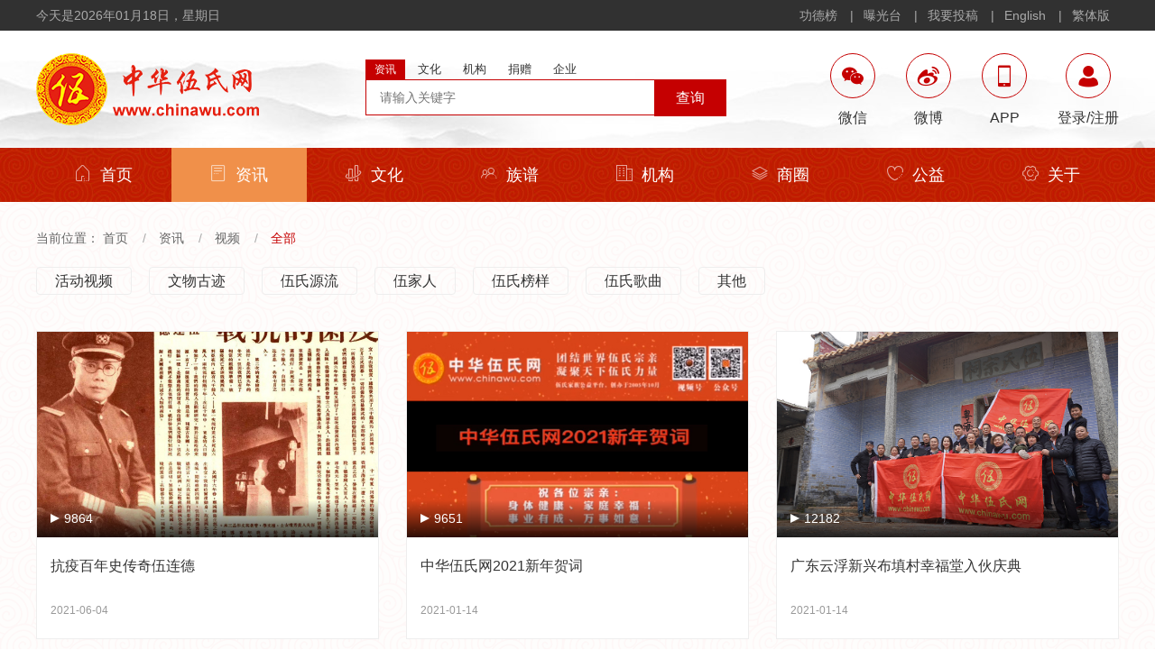

--- FILE ---
content_type: text/html; charset=utf-8
request_url: https://www.chinawu.com/news/video/
body_size: 6148
content:

<!DOCTYPE html>

<html>
<head>
    <title></title>
    <meta name="keywords" />
    <meta name="description" />
    <meta charset="UTF-8">
    <meta name="viewport" content="width=device-width, initial-scale=1.0">
    <meta http-equiv="X-UA-Compatible" content="ie=edge">
    <link rel="stylesheet" type="text/css" media="screen" href="/css/slick.css">
    <link rel="stylesheet" type="text/css" media="screen" href="/css/comm.css">
    <link rel="stylesheet" type="text/css" media="screen" href="/css/main.css">
    <script src="/js/jquery.min.js"></script>
    <script src="/js/slick.min.js"></script>
    <script src="/js/tabs.js"></script>
</head>
<body>
<div class="hd f14">
    <div class="hdbox">
        <div class="time">今天是2026年01月18日，星期日</div>
        
        <div class="hd-item f-fr">
            <ul>
                <li><a href="/merit/">功德榜</a></li>
                <li><a href="/news/NewList/?categoryId=55">曝光台</a></li>
                <li><a href="/Member/Editpublication/">我要投稿</a></li>
                <li><a href="javascript:;">English</a></li>
                <li><a href="javascript:jft();" class="web_version">繁体版</a></li>
            </ul>
        </div>
    </div>
</div>
<div class="header">
    <div class="hdbox">
        <div class="logo f-fl"><a href="/"><img src="/images/logo.png" alt="中华伍氏网"></a></div>
            <div class="main-search">
                <ul id="searchTab">
                    <li class="current">资讯</li>
                    <li>文化</li>
                    <li>机构</li>
                    <li>捐赠</li>
                    <li>企业</li>
                </ul>
                <div id="searchContent">
                    <div class="main-searchform">
                        <input type="text" placeholder="请输入关键字" />
                        <button class="sub searchs" type="button" data-mark="news">查询</button>
                    </div>
                    <div class="main-searchform">
                        <input type="text" placeholder="请输入关键字" />
                        <button class="sub searchs" type="button" data-mark="culture">查询</button>
                    </div>
                    <div class="main-searchform">
                        <input type="text" placeholder="请输入机构名称" />
                        <button class="sub searchs" type="button" data-mark="organization">查询</button>
                    </div>
                    <div class="main-searchform">
                        <input type="text" placeholder="请输入捐赠人姓名或手机号码" />
                        <button class="sub searchs" type="button" data-mark="merit">查询</button>
                    </div>
                    <div class="main-searchform">
                        <input type="text" placeholder="请输入企业名称或法人姓名" />
                        <button class="sub searchs" type="button" data-mark="company">查询</button>
                    </div>
                </div>
            </div>
            <script>
                $(function () {
                    $("#searchTab").tabso({
                        cntSelect: "#searchContent",
                        tabEvent: "click",
                        tabStyle: "fade"
                    });
                    $(".searchs").click(function () {
                        var value = $(this).parent().children("input").val();
                        var mark = $(this).attr("data-mark");
                        if (value != "") {
                            if (mark == "news") {
                                window.location.href = "/news/NewList/?keywords=" + value;
                            }
                            else if (mark == "culture") { // 文化
                                window.location.href = "/culture/CultureList/?keywords=" + value;
                            }
                            else if (mark == "organization") {
                                window.location.href = "/organization/?keywords=" + value;
                            }
                            else if (mark == "merit") {
                                window.location.href = "/merit/?keywords=" + value;
                            }
                            else if (mark == "company") {
                                window.location.href = "/business/companylist/?keywords=" + value;
                            }
                        }
                    });

                    document.onkeydown = function (event) {
                        e = event ? event : (window.event ? window.event : null);
                        if (e.keyCode == 13) {
                            var index = $("#searchTab>li.current").index();
                            $("button.searchs").eq(index).click();
                        }
                    }
                });
            </script>
        <div class="header-item f-fr">
            <ul>
                <li>
                    <a href="javascript:;"><i class="icon-1"></i><span>微信</span></a>
                    <div class="wxdrap" style="z-index:99999;">
                        <img src="/images/wximg.jpg" alt="中华伍氏网官方微信">
                        <p>官方微信</p>
                    </div>
                </li>
                <li>
                    <a href="https://weibo.com/u/2617869207" target="_blank"><i class="icon-2"></i><span>微博</span></a>
                </li>
                <li>
                    <a href="javascript:;"><i class="icon-3"></i><span>APP</span></a>
                </li>
                    <li>
                        <a href="/Login/"><i class="icon-4"></i><span>登录/注册</span></a>
                    </li>
            </ul>
        </div>
    </div>
</div>
<!--导航-->
<div class="navbox">
    <div class="hdbox menu" id="navbox_menu">
        <ul>
            <li><a href="/"><i class="icon-5"></i>首页</a></li>
            <li><a href="/news/"><i class="icon-6"></i>资讯</a></li>
            <li><a href="/culture/"><i class="icon-7"></i>文化</a></li>
            <li><a href="/zupu/"><i class="icon-8"></i>族谱</a></li>
            <li><a href="/organization/"><i class="icon-11"></i>机构</a></li>
            <li><a href="/business/"><i class="icon-13"></i>商圈</a></li>
            <li><a href="/welfare/"><i class="icon-9"></i>公益</a></li>
            <li><a href="/aboutus/"><i class="icon-10"></i>关于</a></li>
        </ul>
    </div>
</div>
<script src="/scripts/jquery/jquery.cookie.js"></script>
<script src="/scripts/lang.js?r=20260118111950"></script>
<script>
    $(function () {
        var navOffset = $(".navbox").offset().top;
        $(window).scroll(function () {
            var scrollPos = $(window).scrollTop();
            if (scrollPos >= navOffset) {
                $(".navbox").addClass("menu-fixed");
            } else {
                $(".navbox").removeClass("menu-fixed");
            }
        });
    });
</script>
    <div class="zbg">
        <div class="container f-cb">
            <div class="loc">
                当前位置：
                <a href="/">首页</a>
                <a href="/news/">资讯</a>
                <a href="/news/video/">视频</a>
                    <span>全部</span>
            </div>
                    <div class="class-nav" style="padding-left:0;">
                        <ul>
                                    <li><a href="/news/video/?categoryId=59">活动视频</a></li>
                                    <li><a href="/news/video/?categoryId=60">文物古迹</a></li>
                                    <li><a href="/news/video/?categoryId=61">伍氏源流</a></li>
                                    <li><a href="/news/video/?categoryId=89">伍家人</a></li>
                                    <li><a href="/news/video/?categoryId=62">伍氏榜样</a></li>
                                    <li><a href="/news/video/?categoryId=88">伍氏歌曲</a></li>
                                    <li><a href="/news/video/?categoryId=63">其他</a></li>
                        </ul>
                    </div>

            <div class="row video-list f-cb" style="padding-top:13px;">
                <ul>
                            <li class="col-4">
                                <div>
                                    <a href="/news/detail/?newsId=3762" class="pic">
                                        <img src="https://images.chinawu.com/upload/platform/news/202106/04/202106041405044268.jpg" alt="抗疫百年史传奇伍连德" />
                                        <p><i class="wicon-video"></i>9864</p>
                                    </a>
                                    <p>
                                        <a href="/news/detail/?newsId=3762">抗疫百年史传奇伍连德</a>
                                        <span>2021-06-04</span>
                                    </p>
                                </div>
                            </li>
                            <li class="col-4">
                                <div>
                                    <a href="/news/detail/?newsId=3646" class="pic">
                                        <img src="https://images.chinawu.com/upload/platform/news/202101/14/202101141622297729.jpg" alt="中华伍氏网2021新年贺词" />
                                        <p><i class="wicon-video"></i>9651</p>
                                    </a>
                                    <p>
                                        <a href="/news/detail/?newsId=3646">中华伍氏网2021新年贺词</a>
                                        <span>2021-01-14</span>
                                    </p>
                                </div>
                            </li>
                            <li class="col-4">
                                <div>
                                    <a href="/news/detail/?newsId=3643" class="pic">
                                        <img src="https://images.chinawu.com/upload/platform/news/202101/14/202101140931315238.jpg" alt="广东云浮新兴布填村幸福堂入伙庆典" />
                                        <p><i class="wicon-video"></i>12182</p>
                                    </a>
                                    <p>
                                        <a href="/news/detail/?newsId=3643">广东云浮新兴布填村幸福堂入伙庆典</a>
                                        <span>2021-01-14</span>
                                    </p>
                                </div>
                            </li>
                            <li class="col-4">
                                <div>
                                    <a href="/news/detail/?newsId=3623" class="pic">
                                        <img src="https://images.chinawu.com/upload/platform/news/202101/02/202101021752103608.jpg" alt="中华伍氏网办网初衷及未来发展" />
                                        <p><i class="wicon-video"></i>9228</p>
                                    </a>
                                    <p>
                                        <a href="/news/detail/?newsId=3623">中华伍氏网办网初衷及未来发展</a>
                                        <span>2021-01-02</span>
                                    </p>
                                </div>
                            </li>
                            <li class="col-4">
                                <div>
                                    <a href="/news/detail/?newsId=3611" class="pic">
                                        <img src="https://images.chinawu.com/upload/platform/news/202012/18/202012181556094886.png" alt="武当唐手拳-伍氏传承人伍新虎" />
                                        <p><i class="wicon-video"></i>12441</p>
                                    </a>
                                    <p>
                                        <a href="/news/detail/?newsId=3611">武当唐手拳-伍氏传承人伍新虎</a>
                                        <span>2020-12-18</span>
                                    </p>
                                </div>
                            </li>
                            <li class="col-4">
                                <div>
                                    <a href="/news/detail/?newsId=3586" class="pic">
                                        <img src="https://images.chinawu.com/upload/platform/news/202011/18/202011181732178074.png" alt="伍子胥纪念馆——浙江杭州建德市乾潭镇下包村" />
                                        <p><i class="wicon-video"></i>13495</p>
                                    </a>
                                    <p>
                                        <a href="/news/detail/?newsId=3586">伍子胥纪念馆——浙江杭州建德市乾潭镇下包村</a>
                                        <span>2020-11-18</span>
                                    </p>
                                </div>
                            </li>
                            <li class="col-4">
                                <div>
                                    <a href="/news/detail/?newsId=3473" class="pic">
                                        <img src="https://images.chinawu.com/upload/platform/news/202007/27/202007270829390979.png" alt="木香哥，我们永远怀念您！" />
                                        <p><i class="wicon-video"></i>9311</p>
                                    </a>
                                    <p>
                                        <a href="/news/detail/?newsId=3473">木香哥，我们永远怀念您！</a>
                                        <span>2020-07-25</span>
                                    </p>
                                </div>
                            </li>
                            <li class="col-4">
                                <div>
                                    <a href="/news/detail/?newsId=3453" class="pic">
                                        <img src="https://images.chinawu.com/upload/platform/news/202006/26/202006261831334222.jpg" alt="做伍氏族务需要一颗什么样的心？" />
                                        <p><i class="wicon-video"></i>8872</p>
                                    </a>
                                    <p>
                                        <a href="/news/detail/?newsId=3453">做伍氏族务需要一颗什么样的心？</a>
                                        <span>2020-06-26</span>
                                    </p>
                                </div>
                            </li>
                            <li class="col-4">
                                <div>
                                    <a href="/news/detail/?newsId=3456" class="pic">
                                        <img src="https://images.chinawu.com/upload/platform/news/202006/27/202006271829277235.png" alt="2020吴地端午民俗——伍子胥祭祀大典" />
                                        <p><i class="wicon-video"></i>8010</p>
                                    </a>
                                    <p>
                                        <a href="/news/detail/?newsId=3456">2020吴地端午民俗——伍子胥祭祀大典</a>
                                        <span>2020-06-25</span>
                                    </p>
                                </div>
                            </li>
                            <li class="col-4">
                                <div>
                                    <a href="/news/detail/?newsId=3439" class="pic">
                                        <img src="https://images.chinawu.com/upload/platform/news/202005/18/202005181202260831.jpg" alt="伍氏美心大小姐伍淑清获颁2019感动中国年度人物" />
                                        <p><i class="wicon-video"></i>12172</p>
                                    </a>
                                    <p>
                                        <a href="/news/detail/?newsId=3439">伍氏美心大小姐伍淑清获颁2019感动中国年度人物</a>
                                        <span>2020-05-18</span>
                                    </p>
                                </div>
                            </li>
                            <li class="col-4">
                                <div>
                                    <a href="/news/detail/?newsId=3427" class="pic">
                                        <img src="https://images.chinawu.com/upload/platform/news/202004/17/202004171225438745.png" alt="【伍氏榜样第14期】腾飞磨砺出 ， 达财诚信来!记梅州企业家伍达财" />
                                        <p><i class="wicon-video"></i>8075</p>
                                    </a>
                                    <p>
                                        <a href="/news/detail/?newsId=3427">【伍氏榜样第14期】腾飞磨砺出 ， 达财诚信来!记梅州企业家伍达财</a>
                                        <span>2020-04-17</span>
                                    </p>
                                </div>
                            </li>
                            <li class="col-4">
                                <div>
                                    <a href="/news/detail/?newsId=3426" class="pic">
                                        <img src="https://images.chinawu.com/upload/platform/news/202004/17/202004171218472085.png" alt="【伍家人第35期纪录片】云浮聚福堂重光" />
                                        <p><i class="wicon-video"></i>8817</p>
                                    </a>
                                    <p>
                                        <a href="/news/detail/?newsId=3426">【伍家人第35期纪录片】云浮聚福堂重光</a>
                                        <span>2020-04-17</span>
                                    </p>
                                </div>
                            </li>
                </ul>
                <div class="page-list">
                    <a href="javascript:;" class="cur">1</a><a href="/news/video/?pageindex=2">2</a><a href="/news/video/?pageindex=3">3</a><span>...</span><a href="/news/video/?pageindex=10">10</a><a href="/news/video/?pageindex=2"><i class="icon-16"></i></a>
                </div>
            </div>
        </div>
    </div>
    <!--底部-->
<!--底部-->
    <div class="footer">
        <div class="container f-cb">
            <div class="f-cb">
                <div class="col-10 foot-nav">
                    <ul>
                        <li>
                            <b>关于</b>
                            <a href="/aboutus/">网站概况</a>
                            <a href="/aboutus/?action=Leading">组织架构</a>
                            <a href="/aboutus/?action=contactstation">章程制度</a>
                            <a href="/aboutus/?action=websitehonor">网站大事记</a>
                            <a href="/aboutus/?action=aboutus">各地联络处</a>
                            <a href="/aboutus/?action=advertising">联系方式</a>
                        </li>
                        <li>
                            <b>资讯</b>
                            <a href="/news/NewList/?categoryId=7">重要通知</a>
                            <a href="/news/NewList/?categoryId=8">网站动态</a>
                            <a href="/news/NewList/?categoryId=9">家族活动</a>
                            <a href="/news/NewList/?categoryId=10">寻根问祖</a>
                            <a href="/news/NewList/?categoryId=11">百家姓</a>
                            <a href="/news/video/">视频</a>
                        </li>
                        <li>
                            <b>文化</b>
                            <a href="/culture/CultureList/?iscommend=1">文化聚焦</a>
                            <a href="/culture/CultureList/?categoryId=8537dadb50df0c40">伍氏源流</a>
                            <a href="/culture/CultureList/?categoryId=350dac5bc029fce6">文物古迹</a>
                            <a href="/culture/mingren/">伍氏人物</a>
                            <a href="/culture/CultureList/?categoryId=0e53ee89d3d1533d">艺术长廊</a>
                            <a href="/culture/CultureList/?categoryId=a2c2ab5842e2027c">修谱专栏</a>
                        </li>
                        <li>
                            <b>公益</b>
                            <a href="/welfare/WelfareList/?categoryId=fb53a31bdf175779">爱心倡议</a>
                            <a href="/welfare/WelfareList/?categoryId=ae0a97f5e152b3c7">奖学助学</a>
                            <a href="/welfare/WelfareList/?categoryId=404d1d7dcf4f4354">爱心慈善</a>
                            <a href="/merit/">功德榜</a>
                            <a href="/aboutus/?action=donation">我要捐赠</a>
                        </li>
                        <li>
                            <b>商圈</b>
                            <a href="/member/enterprisecert/">企业入驻</a>
                            <a href="/business/CompanyList/?tradeId=42">行业分类</a>
                            <a href="/business/CompanyList/">企业机构</a>
                            <a href="/business/Nearby/">附近企业</a>
                            <a href="/business/BusinessList/?categoryId=6ab6da5c2b387cfe">求职招聘</a>
                            <a href="/business/BusinessList/?categoryId=1e774d330c6f3bee">创业分享</a>
                        </li>
                        <li>
                            <b>公示</b>
                            <a href="/welfare/welfarelist/?categoryId=5af730d48e7a7741">收支明细</a>
                            <a href="/news/newList/?categoryId=55">曝光台</a>
                            <a href="/member/addfeedback/">宗亲建议</a>
                        </li>
                    </ul>
                </div>
                <div class="foot-wx">
                    <img src="/images/wximg.jpg" alt="中华伍氏网微信公众号">
                    <p class="f-tac f14 mt10">微信公众号</p>
                </div>
            </div>
        </div>
    </div>
<div class="copy">
    <p>Copyright 2005-2019 版权所有：中华伍氏网  盗版必究 总法律顾问：伍伟良  备案号：<a href="https://beian.miit.gov.cn/" target="_blank">粤ICP备19015942号</a>  技术支持：<a href="http://www.dingshuo.cc/" target="_blank">鼎硕科技</a>&nbsp;&nbsp;
    <script type="text/javascript" src="https://s9.cnzz.com/z_stat.php?id=625941&web_id=625941"></script></p>
</div>
<!--返回顶部-->
<div class="top" id="toTop">
    <a href="javascript:;"><i class="icon-19"></i>回顶部</a>
</div>
<script>
    $(function () {
        $(window).scroll(function (event) {
            if ($(this).scrollTop() == 0) {
                $("#toTop").hide();
            }
            if ($(this).scrollTop() > 100) {
                $("#toTop").show();
            }
        });
        $("#toTop").click(function (event) {
            $("html,body").animate({ scrollTop: "0px" }, 666)
        });
    });
</script>
    <script>
        $(function () {
            $("#navbox_menu>ul>li").eq(1).addClass("current");
        });
    </script>
</body>
</html>


--- FILE ---
content_type: text/css
request_url: https://www.chinawu.com/css/comm.css
body_size: 2849
content:
@charset "utf-8";html,body,h1,h2,h3,h4,h5,h6,div,dl,dt,dd,ul,ol,li,p,blockquote,pre,hr,figure,table,caption,th,td,form,fieldset,legend,input,button,textarea,menu{margin:0;padding:0}header,footer,section,article,aside,nav,hgroup,address,figure,figcaption,menu,details{display:block}table{border-collapse:collapse;border-spacing:0}caption,th{text-align:left;font-weight:normal}html,body,fieldset,img,iframe,abbr{border:0}i,cite,em,var,address,dfn{font-style:normal}[hidefocus],summary{outline:0}li{list-style:none}h1,h2,h3,h4,h5,h6,small{font-size:100%}sup,sub{font-size:83%}pre,code,kbd,samp{font-family:inherit}q:before,q:after{content:none}textarea{overflow:auto;resize:none}label,summary{cursor:default}a,button{cursor:pointer}h1,h2,h3,h4,h5,h6,em,strong,b{font-weight:bold}del,ins,u,s,a,a:hover{text-decoration:none}body,textarea,input,button,select,keygen,legend{color:#333;outline:0;font-size:16px;font-family:"PingFang SC","Helvetica Neue",Helvetica,Tahoma,Arial,"Microsoft YaHei","\\9ED1\4F53",STHeiTi,sans-serif}html,body{width:100%;height:100%;-webkit-font-smoothing:antialiased}body{background:#fff;font-size:16px;line-height:1.5}*{transition:all .3s}a{color:#333}a:hover{color:#c50001}.f-cb:after,.f-cbli li:after{display:block;clear:both;visibility:hidden;height:0;overflow:hidden;content:"."}.f-cb,.f-cbli li{zoom:1}.f-ib{display:inline-block;*display:inline;*zoom:1}.f-dn{display:none}.f-db{display:block}.f-fl{float:left}.f-fr{float:right}.f-pr{position:relative}.f-prz{position:relative;zoom:1}.f-oh{overflow:hidden}.f-fs1{font-size:12px}.f-fs2{font-size:14px}.f-fwn{font-weight:normal}.f-fwb{font-weight:bold}.f-tal{text-align:left}.f-tac{text-align:center}.f-tar{text-align:right}.f-taj{text-align:justify;text-justify:inter-ideograph}.f-vam,.f-vama *{vertical-align:middle}.f-wsn{word-wrap:normal;white-space:nowrap}.f-pre{overflow:hidden;text-align:left;white-space:pre-wrap;word-wrap:break-word;word-break:break-all}.f-wwb{white-space:normal;word-wrap:break-word;word-break:break-all}.f-ti{overflow:hidden;text-indent:-30000px}.f-ti2{text-indent:2em}.f-lhn{line-height:normal}.f-tdu,.f-tdu:hover{text-decoration:underline}.f-tdn,.f-tdn:hover{text-decoration:none}.f-toe{overflow:hidden;word-wrap:normal;white-space:nowrap;text-overflow:ellipsis}.f-csp{cursor:pointer}.f-csd{cursor:default}.f-csh{cursor:help}.f-csm{cursor:move}.f-usn{-webkit-user-select:none;-moz-user-select:none;-ms-user-select:none;-o-user-select:none;user-select:none}*{-webkit-box-sizing:border-box;-moz-box-sizing:border-box;box-sizing:border-box}.f12{font-size:12px}.f14{font-size:14px}.f16{font-size:16px}.f18{font-size:18px}.f20{font-size:20px}.f22{font-size:22px}.f24{font-size:24px}.ln2{line-height:2}.white{color:#fff}.blue{color:#c50001}.c56{color:#565656}.c98{color:#989898}.cbd{color:#bdbdbd}.blue2{color:#6eb9e9}.green{color:#1abc9c}.orange{color:#f49267}.mt5{margin-top:5px}.mt10{margin-top:10px}.mt15{margin-top:15px}.mt20{margin-top:20px}.mt25{margin-top:25px}.mt30{margin-top:30px}.mt40{margin-top:40px}.mt50{margin-top:50px}.mt80{margin-top:80px}.mb5{margin-bottom:5px}.mb10{margin-bottom:10px}.mb15{margin-bottom:15px}.mb20{margin-bottom:20px}.mb25{margin-bottom:25px}.mb30{margin-bottom:30px}.mb40{margin-bottom:40px}.mb50{margin-bottom:50px}.mr5{margin-right:5px}.mr10{margin-right:10px}.mr15{margin-right:15px}.mr20{margin-right:20px}.mr25{margin-right:25px}.mr30{margin-right:30px}.mr40{margin-right:40px}.mr50{margin-right:50px}.pt5{padding-top:5px}.pt10{padding-top:10px}.pt15{padding-top:15px}.pt20{padding-top:20px}.pt80{padding-top:80px}.pt40{padding-top:40px}.pb40{padding-bottom:40px}.pb5{padding-bottom:5px}.pb10{padding-bottom:10px}.pb15{padding-bottom:15px}.pb20{padding-bottom:20px}.pd5{padding:5px}.pd10{padding:10px}.pd15{padding:15px}.pd20{padding:20px}.pd25{padding:25px}.pd30{padding:30px}.pd35{padding:35px}.pd40{padding:40px}.pd50{padding:50px}.linear{background:-webkit-linear-gradient(left top, #1f90db, #08bd98);background:-o-linear-gradient(135deg, #1f90db, #08bd98);background:-moz-linear-gradient(135deg, #1f90db, #08bd98);background:linear-gradient(135deg, #1f90db, #08bd98)}.bor4{-webkit-border-radius:4px;-moz-border-radius:4px;border-radius:4px}.boxs{-webkit-box-shadow:0 0 10px rgba(52,152,219,0.1);-moz-box-shadow:0 0 10px rgba(52,152,219,0.1);box-shadow:0 0 10px rgba(52,152,219,0.1)}.container{width:1230px;margin:0 auto;padding-left:15px;padding-right:15px;position:relative}.row{margin-left:-15px;margin-right:-15px}.col-1,.col-2,.col-3,.col-4,.col-5,.col-6,.col-7,.col-8,.col-9,.col-10,.col-11,.col-12,.col-5p{float:left;padding-left:15px;padding-right:15px}.col-1{width:8.33333333%}.col-2{width:16.66666667%}.col-3{width:25%}.col-4{width:33.33333333%}.col-5{width:41.66666667%}.col-6{width:50%}.col-7{width:58.33333333%}.col-8{width:66.66666667%}.col-9{width:75%}.col-10{width:83.33333333%}.col-11{width:91.66666667%}.col-12{width:100%}.col-5p{width:20%}@font-face{font-family:'din';src:url('../fonts/din.eot');src:url('../fonts/din.eot') format('embedded-opentype'),url('../fonts/din.ttf') format('truetype'),url('../fonts/din.woff') format('woff'),url('../fonts/din.svg') format('svg');font-style:normal}@font-face{font-family:'icomoon';src:url('../fonts/icomoon.eot?jol7e4');src:url('../fonts/icomoon.eot?jol7e4#iefix') format('embedded-opentype'),url('../fonts/icomoon.ttf?jol7e4') format('truetype'),url('../fonts/icomoon.woff?jol7e4') format('woff'),url('../fonts/icomoon.svg?jol7e4#icomoon') format('svg');font-weight:normal;font-style:normal}[class^="icon-"],[class*=" icon-"]{font-family:'icomoon' !important;font-style:normal;font-weight:normal;font-variant:normal;text-transform:none;line-height:1;-webkit-font-smoothing:antialiased;-moz-osx-font-smoothing:grayscale}.icon-pengyouquan:before{content:"\e921"}.icon-311:before{content:"\e922"}.icon-321:before{content:"\e923"}.icon-331:before{content:"\e924"}.icon-34:before{content:"\e925"}.icon-35:before{content:"\e926"}.icon-37:before{content:"\e92a"}.icon-38:before{content:"\e92b"}.icon-39:before{content:"\e92c"}.icon-40:before{content:"\e92d"}.icon-41:before{content:"\e92e"}.icon-42:before{content:"\e92f"}.icon-43:before{content:"\e930"}.icon-45:before{content:"\e931"}.icon-46:before{content:"\e932"}.icon-47:before{content:"\e933"}.icon-48:before{content:"\e934"}.icon-49:before{content:"\e935"}.icon-50:before{content:"\e936"}.icon-51:before{content:"\e937"}.icon-52:before{content:"\e938"}.icon-53:before{content:"\e939"}.icon-54:before{content:"\e93a"}.icon-55:before{content:"\e93b"}.icon-56:before{content:"\e93c"}.icon-57:before{content:"\e93d"}.icon-58:before{content:"\e93e"}.icon-59:before{content:"\e93f"}.icon-60:before{content:"\e940"}.icon-61:before{content:"\e941"}.icon-62:before{content:"\e942"}.icon-63:before{content:"\e943"}.icon-64:before{content:"\e944"}.icon-65:before{content:"\e945"}.icon-66:before{content:"\e946"}.icon-67:before{content:"\e947"}.icon-1:before{content:"\e900"}.icon-2:before{content:"\e901"}.icon-3:before{content:"\e902"}.icon-4:before{content:"\e903"}.icon-5:before{content:"\e904"}.icon-6:before{content:"\e905"}.icon-7:before{content:"\e906"}.icon-8:before{content:"\e907"}.icon-9:before{content:"\e908"}.icon-10:before{content:"\e909"}.icon-11:before{content:"\e90a"}.icon-12:before{content:"\e90b"}.icon-13:before{content:"\e90c"}.icon-14:before{content:"\e90d"}.icon-15:before{content:"\e90e"}.icon-16:before{content:"\e90f"}.icon-17:before{content:"\e910"}.icon-18:before{content:"\e911"}.icon-19:before{content:"\e912"}.icon-20:before{content:"\e913"}.icon-21:before{content:"\e914"}.icon-22:before{content:"\e915"}.icon-23:before{content:"\e916"}.icon-24:before{content:"\e917"}.icon-25:before{content:"\e918"}.icon-26:before{content:"\e919"}.icon-27:before{content:"\e91a"}.icon-28:before{content:"\e91b"}.icon-29:before{content:"\e91c"}.icon-30:before{content:"\e91d"}.icon-31:before{content:"\e91e"}.icon-32:before{content:"\e91f"}.icon-33:before{content:"\e920"}.icon-68:before{content:"\e948"}

--- FILE ---
content_type: text/css
request_url: https://www.chinawu.com/css/main.css
body_size: 9835
content:
@charset "utf-8";img{max-width:100%;vertical-align:top;}.red{color:#c50001}.qianyan,.hdbox{width:1230px;margin:0 auto;padding-left:15px;padding-right:15px}.div1{text-align:center;font-size:18px;line-height:2;text-transform:uppercase}.div1 li{border-right:1px solid #eee}.div1 li:last-child{border:0}.div1 b{display:block;color:#c50001}.div2 .head-logo{width:299px;float:left;position:relative}.div2 .head-info{margin-left:300px}.div2 .head-info .txt{margin-left:60px;margin-top:50px}.head-item{height:66px}.head-item li{display:inline-block;float:left;overflow:hidden;margin-left:60px}.head-item li a{display:block;width:66px;height:66px;-webkit-border-radius:66px;-moz-border-radius:66px;border-radius:66px;color:#fff;background-color:#e95d04;text-align:center;padding:10px;line-height:1.5}.head-item li:last-child a{line-height:50px;color:#999;border:1px solid #eee}.div3{text-align:center}.div3 a{display:inline-block;width:50px;height:50px;-webkit-border-radius:50px;-moz-border-radius:50px;border-radius:50px;border:1px solid #ddd;text-align:center;line-height:50px}.div3 a i{font-size:18px}.hd{background-color:#313131;height:34px;line-height:34px;color:#aaa}.hd a{color:#aaa}.hd a:hover{color:#fff}.hdbox .time,.hdbox .hd-item,.hdbox .hd-psite{display:inline-block}.hdbox .hd-item li{display:inline-block;position:relative;padding-left:15px;margin-right:10px}.hdbox .hd-item li:before{position:absolute;content:"|";color:#aaa;left:0;top:0}.hdbox .hd-item li:first-child:before{display:none}.hdbox .hd-psite{background-color:#3c3c3c;padding:0 20px}.hdbox .hd-psite i{margin-right:5px}.header{height:130px;background:url(../images/headerbg.jpg) center center no-repeat}.header .hdbox{padding-top:25px;position:relative}.main-search{position:absolute;left:380px;top:30px;width:400px}.main-search li{display:inline-block;padding:2px 10px;font-size:13px;cursor:pointer}.main-search li.current{background-color:#c50001;font-size:12px;color:#fff}.main-searchform{display:none}.main-searchform input[type="text"]{width:100%;height:40px;line-height:40px;padding:0 15px;border:1px solid #c50001;font-size:14px}.main-searchform .sub{background-color:#c50001;color:#fff;position:absolute;top:25px;height:40px;line-height:40px;width:80px;text-align:center;right:0;border:0}.header-item li{display:inline-block;position:relative;text-align:center;margin-left:30px}.header-item li i{display:inline-block;width:50px;height:50px;-webkit-border-radius:50px;-moz-border-radius:50px;border-radius:50px;border:1px solid #c50001;text-align:center;line-height:50px;font-size:24px;color:#c50001;transform:all .5s ease}.header-item li .userimg{width:50px;height:50px;-webkit-border-radius:50px;-moz-border-radius:50px;border-radius:50px}.header-item li span{display:block;margin-top:10px}.header-item li div{position:absolute;top:90px;-webkit-box-shadow:0 0 10px rgba(0,0,0,0.3);-moz-box-shadow:0 0 10px rgba(0,0,0,0.3);box-shadow:0 0 10px rgba(0,0,0,0.3);left:50%;margin-left:-75px;background-color:#fff;padding:20px 20px 10px 20px;width:150px;display:none}.header-item li div p{font-size:14px;margin-top:10px}.header-item li:hover i{transform:rotate(360deg)}.header-item li:hover div{display:block}.navbox{height:60px;line-height:60px;background:url(../images/navbg.jpg) repeat-x;}.menu li{display:inline-block;width:12.5%;float:left;text-align:center}.menu li a{color:#fff;font-size:18px;display:block;width:100%;height:60px;line-height:60px}.menu li a i{margin-right:10px;font-size:18px;color:rgba(255,255,255,0.6);display:inline-block}.menu li a:hover{background-color:#f0904a}.menu li.current a{background-color:#f0904a}.search{height:278px;background:url(../images/searchbg.jpg) center center no-repeat}.search-from{width:800px;margin:0 auto;padding-top:140px;position:relative;-webkit-border-radius:5px;-moz-border-radius:5px;border-radius:5px}.search-from input{width:100%;height:60px;border:0;-webkit-border-radius:5px;-moz-border-radius:5px;border-radius:5px;padding-left:150px}.search-from .s-item{position:absolute;left:0;top:140px;border-radius:5px 0 0 5px;height:220px}.search-from .s-item button{border:0;line-height:60px;width:120px;border-right:1px solid #eee;border-radius:5px 0 0 5px}.search-from .s-item button i{font-size:12px;margin-left:10px;color:#999}.search-from .s-item .search-drop{position:absolute;top:60px;left:0;background-color:#fff;width:120px;display:none;z-index:100}.search-from .s-item .search-drop li{display:block;text-align:center;padding:8px 0}.search-from .s-item .search-drop li a{display:block}.search-from .s-item .search-drop li:hover{background-color:#eee;color:#c50001}.search-from .sub{position:absolute;right:0;height:60px;top:0;background-color:#c50001;width:70px;display:inline-block;border:0;top:140px;border-radius:0 5px 5px 0}.search-from .sub i{font-size:26px;color:#fff}.s-item:hover{box-shadow:0 0 10px rgba(0,0,0,0.15)}.s-item:hover button{border-radius:5px 0 0 0}.s-item:hover .search-drop{display:block}.zbg,body{background:url(../images/zbg.png);}.zbg{padding:30px 0;padding-bottom:50px}.boxs{box-shadow:0 0 10px rgba(0,0,0,0.05)}.bg-f{background-color:#fff;-webkit-border-radius:3px;-moz-border-radius:3px;border-radius:3px}.news-tab-box,.news-slider{width:585px;height:360px;float:left}.news-slider div{position:relative}.news-slider div p{position:absolute;bottom:50px;background-color:rgba(0,0,0,0.8);color:#fff;padding:10px 15px;font-size:18px;width:90%;left:5%;border-radius:5px;text-align:center}.news-slider img{height:360px;object-fit:cover}.news-slider .slick-dots{bottom:15px}.news-slider .slick-dots li button:before{font-size:24px;color:#fff;opacity:1}.news-slider .slick-dots li.slick-active button:before{color:#c50001}.news-slider .slick-prev:before,.news-slider .slick-next:before{position:absolute;left:0;top:1px;color:#ccc;width:40px;height:40px;background-color:rgba(0,0,0,0.5);border-radius:40px;line-height:40px}.news-slider .slick-prev{left:10px;width:40px;height:40px}.news-slider .slick-next{right:10px;width:40px;height:40px}.news-slider .slick-prev:hover:before,.news-slider .slick-next:hover:before{background-color:#c50001}.newstab{border-bottom:1px solid #eee}.newstab li{display:inline-block;font-size:20px;margin-right:30px}.newstab li a{display:inline-block;padding-bottom:10px;border-bottom:2px solid #fff}.newstab li.current a{border-bottom:2px solid #c50001;color:#c50001}.news-tab-box{padding:20px 30px}.newsItem{padding-top:15px}.newsItem li{position:relative;padding-left:15px;padding-top:8px;padding-bottom:8px;height:38px}.newsItem li a{display:inline-block}.newsItem li span{display:inline-block;float:right;color:#999;font-size:14px}.newsItem li:before{position:absolute;top:18px;content:"";width:4px;height:4px;-webkit-border-radius:4px;-moz-border-radius:4px;border-radius:4px;background-color:#ccc;left:0}.hert li{width:16.6%;float:left;text-align:center;padding:30px 0;border-right:1px solid #eee;color:#c50001}.hert li span{display:block;font-size:14px;color:#333}.hert li b{font-family:"din";font-size:34px;color:#c50001;font-weight:normal;margin-right:5px}.hert li:last-child{border:0}.hert li:hover{-webkit-box-shadow:0 0 15px rgba(0,0,0,0.1);-moz-box-shadow:0 0 15px rgba(0,0,0,0.1);box-shadow:0 0 15px rgba(0,0,0,0.1)}.video-title{width:60px;background-color:#c50001;color:#fff;font-size:24px;float:left;height:192px;position:relative}.video-title b{display:block;position:absolute;top:50%;padding:0 15px;text-align:center;margin-top:-40px;font-weight:normal}.index-video{padding:20px;width:1140px;float:left;text-align:center}.index-video div{text-align:center}.index-video div img{margin:0 auto}.index-video div p{margin-top:10px;font-size:14px;overflow:hidden;text-overflow:ellipsis;white-space:nowrap}.index-video .slick-prev:before,.index-video .slick-next:before{position:absolute;left:0;top:1px;color:#ccc}.index-video .slick-prev{left:5px}.index-video .slick-next{right:5px}.mtit{height:81px;background:url(../images/tbg.jpg) center center no-repeat;border-bottom:1px solid #eee;text-align:center}.mtit h2{font-size:30px;text-align:center;border-bottom:2px solid #c50001;display:inline-block;padding-top:20px;padding-bottom:13px}.mtit h2 a{color:#c50001}.w720{width:725px;float:left}.w360{width:360px;float:right}.w390{width:390px;float:right}.cat-tab{border-bottom:1px solid #eee;height:40px;line-height:40px}.cat-tab li{display:inline-block;position:relative;float:left;margin-right:10px}.cat-tab li a{display:block;padding:0 15px;font-size:18px}.cat-tab li.current a{background:#c50001;color:#fff}.cat-tab li.current:after{position:absolute;bottom:-6px;left:50%;margin-left:-3px;content:"";display:inline-block;width:0;height:0;overflow:hidden;vertical-align:middle;border-top:6px solid #c50001;border-left:6px dashed transparent;border-right:6px dashed transparent}.cat-tab a.more{position:absolute;right:0;font-size:14px;color:#999}.cat-tab a.more:hover{color:#c50001}.newsItemhalf li{width:50%;float:left;overflow:hidden;text-overflow:ellipsis;white-space:nowrap}.rtit{height:40px;line-height:40px;border-bottom:1px solid #eee}.rtit h2{display:inline-block;background:url(../images/piont.png) 0 12px no-repeat;padding-left:25px;font-size:18px}.rtit span{position:absolute;right:0;top:0;color:#999;cursor:pointer;font-size:14px}.rtit span i{margin-right:5px}.rtit span:hover{color:#c50001}.rw-list li{padding-top:15px;padding-bottom:15px;border-bottom:1px solid #f6f6f6}.rw-list li:last-child{border-bottom:0;padding-bottom:0}.rw-list .img{display:block;position:relative;width:90px;height:90px;-webkit-border-radius:90px;-moz-border-radius:90px;border-radius:90px;float:left}.rw-list .img img{width:90px;height:90px;object-fit:cover}.rw-list .text{margin-left:120px}.rw-list .text p.t a{font-size:18px}.rw-list .text p.t span{color:#999;font-size:14px;margin-left:10px}.rw-list .text p.info{font-size:12px;color:#999;max-height:42px;overflow:hidden}.rw-list .text a.m{color:#c50001;font-size:12px}.br1e{border-left:1px solid #eee}.jzmoney{padding:30px 20px 15px 20px;background:#fcfcfc;margin-top:-30px;font-size:18px;color:#c50001;border-bottom:1px solid #eee}.jzmoney span{display:block;font-size:16px;color:#666}.jzmoney b{font-size:46px;color:#c50001;font-family:"din";margin-right:10px;font-weight:normal}.gy-btn{border:1px solid #eee;border-top:0;border-right:0;padding-top:20px;padding-bottom:20px}.gy-btn a{display:block;background:#c50001;padding-top:10px;padding-bottom:10px;text-align:center;color:#fff;-webkit-border-radius:5px;-moz-border-radius:5px;border-radius:5px}.gy-btn a i{font-size:18px;margin-right:10px}.gy-btn a:hover{background:#ab090a}.gy-hot{padding:15px 20px 20px 20px;border-left:1px solid #eee}.gy-hot-list{padding:15px 20px;border-left:1px solid #eee}.gy-hot-list table{width:100%}.gy-hot-list table th{border-bottom:1px solid #eee;color:#999}.gy-hot-list table td,.gy-hot-list table th{padding:10px;text-align:center}.gy-hot-list table td{border-bottom:1px dotted #ddd}.gy-hot-list table tr:last-child td{border-bottom:0}.gy-hot-list .jbg{position:relative}.gy-hot-list .jbg i{font-size:24px}.gy-hot-list .jbg span{position:absolute;display:inline-block;width:100%;text-align:center;left:0;color:#fff;font-size:12px;top:4px}.gy-hot-list .jk1 i{color:#c50001}.gy-hot-list .jk2 i{color:#c55300}.gy-hot-list .jk3 i{color:#f0904a}.jg-list li{padding:30px 30px;border-bottom:1px solid #eee;border-right:1px solid #eee}.jg-list li p{font-size:14px;line-height:2;overflow:hidden;text-overflow:ellipsis;white-space:nowrap}.jg-list li b{font-size:18px;margin-bottom:10px;display:block}.jg-list li i{margin-right:8px;color:#999}.jg-list li a.m{color:#c50001;font-size:14px;margin-left:20px;opacity:.6}.jg-list li:nth-child(3n){border-right:0}.jg-list li:hover{-webkit-box-shadow:0 0 15px rgba(0,0,0,0.1);-moz-box-shadow:0 0 15px rgba(0,0,0,0.1);box-shadow:0 0 15px rgba(0,0,0,0.1)}.jg-list li:hover a.m{opacity:1}.moreBtn{text-align:center}.moreBtn a{padding:15px 50px;-webkit-border-radius:3px;-moz-border-radius:3px;border-radius:3px;background-color:#f6f6f6}.company-new{padding-top:10px;margin-left:-15px;margin-right:-15px}.company-new li{width:33.3333%;float:left;padding-left:15px;padding-right:15px}.company-new li div{padding-top:20px;border-bottom:1px dotted #ddd;padding-bottom:20px}.company-new li a{display:block;height:46px;overflow:hidden;margin-bottom:10px}.company-new li p{font-size:14px;color:#999}.qiye-hangye{border-left:1px solid #eee;padding-left:20px;padding-top:20px;font-size:14px}.qiye-hangye li{width:25%;float:left;line-height:1.8}.qiye-city{padding-bottom:20px}.qiye-city li{width:20%}.footer{border-top:4px solid #c50001;padding-top:30px;padding-bottom:30px;background-color:#fff}.foot-nav{margin-bottom:30px}.foot-nav li{width:16.6666%;float:left}.foot-nav li b,.foot-nav li a{display:block}.foot-nav li b{font-size:18px;margin-bottom:15px}.foot-nav li a{color:#999;margin-bottom:5px;font-size:14px}.foot-nav li a:hover{color:#c50001}.foot-wx{width:144px;text-align:center;float:right;margin-right:15px}.flink{margin-top:10px;border-top:1px solid #f6f6f6;border-bottom:1px solid #f6f6f6}.flink li{display:inline-block;height:60px;line-height:60px;float:left}.flink li span{color:#666;display:inline-block;position:relative;cursor:pointer;height:60px;padding:0 28px 0 20px;float:left}.flink li span:after{position:absolute;top:28px;content:"";right:10px;display:inline-block;width:0;height:0;overflow:hidden;vertical-align:middle;border-bottom:5px solid #ddd;border-left:5px dashed transparent;border-right:5px dashed transparent;transition:all .3s}.flink li span:hover{color:#c50001;background-color:#f6f6f6}.flink li span:hover:after{transform:rotate(180deg)}.flink li:hover span{background-color:#f6f6f6}.flink li:hover .flink-class{display:block}.flink-class{position:absolute;top:0;left:15px;width:1200px;bottom:60px;background:#f6f6f6;line-height:2.4;display:none;padding:30px}.flink-class a{display:inline-block;width:12.5%;font-size:14px;float:left}.copy{background-color:#393434;font-size:14px;text-align:center;line-height:2;color:rgba(255,255,255,0.4);padding:30px 0}.copy a{color:rgba(255,255,255,0.4)}.p-n-title{border-bottom:1px solid #f4f4f4;height:50px;line-height:50px;padding-left:0;padding-right:20px;position:relative}.p-n-title h3{font-size:18px;display:inline-block;position:relative;z-index:1}.p-n-title h3 a{color:#333;display:inline-block;text-align:center;height:50px;position:relative;padding-left:50px;z-index:1}.p-n-title h3 a::before{position:absolute;width:50px;height:50px;content:"";left:0;top:0;display:inline-block;background:url(../images/cat-logo.png) no-repeat;background-size:cover}.p-n-title a.m{float:right;color:#999;font-size:14px;position:absolute;right:15px;top:0}.p-n-title a.m:hover{color:#c50001}.p-n-title ul{display:inline-block;margin-left:10px;position:relative;padding-left:10px}.p-n-title ul::before{position:absolute;content:"|";left:0;font-weight:normal;top:0;color:#ddd;z-index:10}.p-n-title li{display:inline-block;text-align:center;font-size:16px}.p-n-title li a{padding:0 10px;width:auto;display:inline-block}.p-n-title li.current a{background-color:inherit;color:#c50001}.n-pd{padding:20px}.p-video-list{padding:30px 20px 10px 20px}.p-video-list a{display:block;overflow:hidden}.p-video-list img{width:100%;display:block;transition:all .3s ease}.p-video-list li{margin-bottom:19px;position:relative;overflow:hidden}.p-video-list li div{position:relative}.p-video-list li p{position:absolute;bottom:0;background-color:rgba(0,0,0,0.5);color:#fff;text-align:center;padding:10px 0;left:0;width:100%;overflow:hidden;text-overflow:ellipsis;white-space:nowrap;transition:all .3s ease}.p-video-list li p a{color:#fff}.p-video-list li:hover img{transform:scale(1.1)}.p-video-list li:hover p{opacity:1;bottom:0}.loc{font-size:14px;color:#666}.loc a{color:#666}.loc a:hover{color:#c50001}.loc a{display:inline-block;position:relative;padding-right:30px}.loc a:after{content:"/";position:absolute;top:0;right:10px;color:#aaa}.loc span{color:#c50001}.n-left{width:850px;float:left}.n-left .p-n-title{height:60px;line-height:60px}.n-left .p-n-title a{height:60px}.n-left .p-n-title h3{font-size:20px}.n-line li:nth-child(5n){border-bottom:1px dotted #ddd;margin-bottom:30px;padding-bottom:60px}.page-list{padding-bottom:50px;margin-top:30px;text-align:center}.page-list a{display:inline-block;height:40px;line-height:40px;border:1px solid #eee;padding:0 15px;background-color:#fff}.page-list a i{font-size:14px}.page-list span{display:inline-block;line-height:40px;padding:0 10px;background-color:#fff}.page-list .cur{background-color:#c50001;border-color:#c50001;color:#fff}.page-list a:hover{border-color:#c50001}.page-list a,.page-list span{margin-left:3px;margin-right:3px}.n-right{width:310px;float:right}.n-paihang{height:60px;border-bottom:1px solid #eee;line-height:60px;padding:0 20px;position:relative}.n-paihang h3{font-size:20px}.n-paihang div{position:absolute;right:20px;top:5px;font-size:14px}.n-paihang div li{display:inline-block;cursor:pointer}.n-paihang div li:first-child{position:relative;padding-right:30px}.n-paihang div li:first-child:after{content:"/";position:absolute;top:0;right:10px;color:#aaa}.n-paihang div li.current{color:#c50001}.paihang-list{padding:20px}.paihang-list li{overflow:hidden;text-overflow:ellipsis;white-space:nowrap;padding-top:8px;padding-bottom:8px;font-size:14px}.paihang-list li span{font-family:"华文仿宋","\5B8B\4F53","宋体";font-style:italic;font-size:18px;margin-right:12px;color:#999;display:inline-block}.paihang-list li:first-child span,.paihang-list li:nth-child(2) span,.paihang-list li:nth-child(3) span{color:#c50001}.sp-dongtai{padding:20px}.sp-dongtai div{position:relative}.sp-dongtai div p{position:absolute;bottom:0;font-size:14px;background-color:rgba(0,0,0,0.5);color:#fff;padding:8px;left:0;width:100%;text-align:center;overflow:hidden;text-overflow:ellipsis;white-space:nowrap}.sp-dongtai div p a{color:#fff}.person-list .per-item{width:240px;float:left}.person-list .per-item div.ps{padding:20px}.person-list .per-item div.ps .pm{border:1px dotted #ddd;padding:30px 15px;text-align:center;border-radius:3px}.person-list .per-item div.ps a.pic{display:inline-block;width:60px;height:60px;-webkit-border-radius:60px;-moz-border-radius:60px;border-radius:60px;overflow:hidden;margin:0 auto}.person-list .per-item div.ps a.pic img{display:inline-block;margin:0 auto}.person-list .per-item div.ps h3{margin-top:15px}.person-list .per-item div.ps span,.person-list .per-item div.ps p{font-size:14px;color:#999;margin-top:5px}.person-list .per-item div.ps p{height:42px;overflow:hidden}.person-list .per-item div.ps a.m{font-size:14px;color:#c50001;border:1px solid #c50001;border-radius:3px;display:inline-block;padding:4px 10px;margin-top:20px}.person-list .per-item div.ps a.m i{margin-left:5px}.person-list .per-item .ps:hover .pm a.m{background-color:#c50001;color:#fff}.jg-list-page li{padding:0;border:0;padding:15px}.jg-list-page li:hover{box-shadow:none;padding:15px}.jg-list-page div{padding:20px;box-shadow:0 0 15px rgba(0,0,0,0.05);background-color:#fff}.jg-list-page div:hover{-webkit-box-shadow:0 0 15px rgba(0,0,0,0.1);-moz-box-shadow:0 0 15px rgba(0,0,0,0.1);box-shadow:0 0 15px rgba(0,0,0,0.1)}.jg-city{padding:20px 20px 10px 20px}.jg-city li{display:inline-block;float:left;width:8.3333%;text-align:center;margin-bottom:6px}.jg-city li a{display:block;padding:8px;color:#666}.jg-city li a:hover{color:#c50001}.jg-city li.current a{background-color:#c50001;border-radius:20px;color:#fff}.gy-gdb{background-color:#fbfbfb;padding:30px 20px}.gy-search-pd input[type="text"]{height:50px;border:2px solid #c50001;line-height:50px;padding:0 20px;float:left;width:400px}.gy-search-pd .sub{float:left;background-color:#c50001;height:50px;line-height:48px;color:#fff;border:2px solid #c50001;padding:0 20px;cursor:pointer}.gy-money{float:right;height:50px;line-height:50px;color:#c50001}.gy-money span{font-size:40px;font-family:"din"}.gy-money a{margin-left:50px;display:inline-block;border:1px solid #c50001;font-size:18px;font-weight:bold;padding:0 30px;height:50px;line-height:50px;color:#c50001;border-radius:3px}.gy-money a i{margin-right:10px;font-size:24px;float:left;margin-top:12px}.gy-money a:hover{background-color:#c50001;color:#fff}.gy-money a:hover i{color:#fff}.gy-gdp-box{padding:30px 5px}.gy-table{width:100%}.gy-table td,.gy-table th{border:1px solid #eee;padding:10px 15px;text-align:center}.gy-table th{background-color:#f6f6f6;font-weight:bold}.gy-table td{font-size:14px}.gy-table tr:hover td{background-color:#fbfbfb}.gy-table tr:hover td a{color:#c50001}.gdb-total{padding:30px}.gy-search{position:absolute;right:0;top:-25px}.gy-search input[type="text"]{border:1px solid #ddd;height:34px;line-height:34px;width:260px;float:left;border-radius:3px 0 0 3px;border-right:0;padding-left:15px}.gy-search .sub{height:34px;line-height:32px;border-radius:0 3px 3px 0;background-color:#c50001;color:#fff;border:0;padding:0 20px}.jk-money{padding:20px 30px}.jk-money h1{font-size:18px;margin-bottom:10px}.jk-money p{font-size:14px;line-height:1.8}.qiye-class{width:808px;float:left}.qiye-class .qiye-hangye li{width:12.5%;font-size:15px;line-height:1.8}.qiye-fujin{float:right;width:360px}.sq-company li a{overflow:hidden;text-overflow:ellipsis;white-space:nowrap;margin-bottom:8px;height:auto}.qiye-select>ul>li{border-bottom:1px solid #eee;padding:15px 20px 5px 20px}.qiye-select>ul>li span{width:80px;float:left;display:block;position:relative}.qiye-select>ul>li .qiye-class-item{position:relative;margin-left:100px}.qiye-select>ul>li .qiye-class-item ul{height:38px;overflow:hidden}.qiye-select>ul>li .qiye-class-item li{width:8%;display:inline-block;float:left;margin-bottom:10px}.qiye-select>ul>li .qiye-class-item li a{padding:0 8px}.qiye-select>ul>li .qiye-class-item li.current a{font-weight:bold;background-color:#c50001;color:#fff;border-radius:20px;padding:0 8px}.qiye-select>ul>li .qiye-class-item .open{position:absolute;right:0;top:0;color:#999}.qiye-select>ul>li .qiye-class-item .open i{font-size:12px;transition:all .5s;display:inline-block}.qiye-select>ul>li .qiye-class-item .open:hover{color:#c50001}.qiye-select>ul>li .qiye-class-item .open:hover i{transform:rotate(180deg)}.qiye-select>ul>li .shownav ul{height:auto;overflow:inherit}.qiye-select>ul>li .qiye-hangye-item{padding-right:50px}.qiye-select>ul>li .qiye-hangye-item li{width:auto;margin-right:30px}.qiye-total{padding:15px 20px;border-bottom:1px solid #eee;position:relative}.qiye-total b{margin-left:5px;margin-right:5px}.qiye-total button{border:0;padding:4px 10px;position:absolute;right:20px;top:12px;background-color:#c50001;color:#fff;border-radius:3px}.qiye-list li{padding:20px 20px;border-bottom:1px solid #eee}.qiye-list li b{font-size:20px;margin-right:20px;display:inline-block;float:left}.qiye-list li .name{margin-bottom:10px}.qiye-list li .name span{color:#fff;padding:4px 8px;border-radius:3px;font-size:12px;margin-right:20px;display:inline-block}.qiye-list li span.blue{background-color:#417ccd}.qiye-list li span.red{background-color:#f00}.qiye-list li span.gray{background-color:#999}.qiye-list li p{display:inline-block;margin-right:40px;font-size:14px;line-height:1.8}.qiye-list li p span{color:#999}.qiye-list li p.yewu{display:block}.qiye-list li:hover{-webkit-box-shadow:0 0 15px rgba(0,0,0,0.1);-moz-box-shadow:0 0 15px rgba(0,0,0,0.1);box-shadow:0 0 15px rgba(0,0,0,0.1)}.qiye-search{position:relative}.qiye-search input[type="text"]{height:46px;border:2px solid #c50001;width:100%;padding:0 15px}.qiye-search .qysub{border:0;position:absolute;right:0;top:0;height:46px;background-color:#c50001;color:#fff;width:100px;text-align:center}.map-box{position:relative;width:100%;height:800px}.map-container{width:100%;height:100%}.map-qiye{position:absolute;right:0;width:50%;top:0;bottom:0;background-color:#fff;z-index:10;overflow-y:auto;padding:15px}.map-qiye-top{border:1px solid #eee;padding:15px;box-shadow:0 0 3px rgba(0,0,0,0.05)}.map-qiye-sx{margin-bottom:10px}.map-qiye-sx label{position:relative;width:80px;float:left;display:block}.map-qiye-sx .map-class{margin-left:80px}.map-qiye-sx .map-class>li{position:relative;display:inline-block;margin-right:20px}.map-qiye-sx .map-class>li i{font-size:12px;color:#999}.map-qiye-sx .map-class>li div{position:absolute;top:20x;left:0;z-index:10;width:120px;background-color:#fff;box-shadow:0 0 5px rgba(0,0,0,0.1);display:none}.map-qiye-sx .map-class>li div li{padding:5px 15px}.map-qiye-sx .map-class>li div li a{display:block;width:100%}.map-qiye-sx .map-class>li div li:hover{box-shadow:0 0 5px rgba(0,0,0,0.1)}.map-qiye-sx .map-class li:hover div{display:block}.qiye-table{font-size:14px}.qiye-table td,.qiye-table th{padding:8px 6px;font-size:14px}.page-nav{width:200px;float:left}.page-nav li{border-bottom:1px dotted #eee}.page-nav li a{display:block;padding:15px 30px}.page-nav li:last-child{border:0}.page-nav li.current a{background-color:#c50001;color:#fff;padding-left:40px}.page-nav li.current:hover{padding-left:0}.page-nav li:hover{border-left:2px solid #c50001;padding-left:10px}.page-right{width:960px;float:right}.page-right{padding:30px}.page-right .loc{border-bottom:1px solid #eee;padding-bottom:10px}.page-right .loc h1{font-size:20px;color:#c50001;padding:0;margin:0}.content-box{min-height:400px}.content-box img{max-width:100%;display:block;margin:0 auto}.content-box p,.content-box div{margin-bottom:24px;line-height:2}.news-content{padding:30px}.news-content .news-title{text-align:center;margin-bottom:50px;border-bottom:1px solid #eee;padding-bottom:30px}.news-content .news-title h1{font-size:24px;margin-bottom:10px}.news-content .news-title p{font-size:14px;color:#999}.news-content .news-title p i{font-size:20px;display:inline-block;vertical-align:middle}.news-content .news-title p a.weixin{color:#008000}.news-content .news-title p a.sina{color:#f00}.news-slider #slider-wrap{width:585px;height:360px;position:relative;overflow:hidden}.news-slider #slider-wrap ul#slider{width:100%;height:100%;position:absolute;top:0;left:0}.news-slider #slider-wrap ul#slider li{float:left;position:relative;width:585px;height:360px}.news-slider #slider-wrap ul#slider li>div{position:absolute;bottom:0;left:0;width:100%;background-color:rgba(0,0,0,0.4);padding:10px 15px}.news-slider #slider-wrap ul#slider li>div h3{font-size:36px;text-transform:uppercase}.news-slider #slider-wrap ul#slider li>div span{font-size:16px;color:#fff}.news-slider #slider-wrap ul#slider li i{text-align:center;line-height:400px;display:block;width:100%;font-size:90px}.news-slider .btns{position:absolute;width:50px;height:60px;top:50%;margin-top:-25px;line-height:57px;text-align:center;cursor:pointer;background:rgba(0,0,0,0.1);z-index:100;-webkit-user-select:none;-moz-user-select:none;-khtml-user-select:none;-ms-user-select:none;-webkit-transition:all .1s ease;-moz-transition:all .1s ease;-o-transition:all .1s ease;-ms-transition:all .1s ease;transition:all .1s ease;color:#fff}.news-slider .btns:hover{background:#c50001}.news-slider #next{right:-50px;border-radius:7px 0 0 7px}.news-slider #previous{left:-50px;border-radius:0 7px 7px 7px}.news-slider #counter{top:20px;right:30px;width:auto;position:absolute;background-color:rgba(0,0,0,0.5);color:#fff;border-radius:30px;padding:0 10px}.news-slider #slider-wrap.active #next{right:0}.news-slider #slider-wrap.active #previous{left:0}.news-slider #pagination-wrap{min-width:20px;margin-top:320px;margin-left:auto;margin-right:auto;height:15px;position:relative;text-align:center;display:none}.news-slider #pagination-wrap ul{width:100%}.news-slider #pagination-wrap ul li{margin:0 4px;display:inline-block;width:5px;height:5px;border-radius:50%;background:#fff;opacity:.5;position:relative;top:0}.news-slider #pagination-wrap ul li.active{width:12px;height:12px;top:3px;opacity:1;box-shadow:rgba(0,0,0,0.1) 1px 1px 0}.news-slider #slider-wrap ul,.news-slider #pagination-wrap ul li{-webkit-transition:all .3s cubic-bezier(1, .01, .32, 1);-moz-transition:all .3s cubic-bezier(1, .01, .32, 1);-o-transition:all .3s cubic-bezier(1, .01, .32, 1);-ms-transition:all .3s cubic-bezier(1, .01, .32, 1);transition:all .3s cubic-bezier(1, .01, .32, 1)}.u-sub{background-color:#c50001;color:#fff;padding:8px 30px;border:0}.u-message{width:100%;height:100px;border:1px solid #ddd;padding:15px;font-size:14px;margin-bottom:10px}.u-message-list li p.img{width:50px;height:50px;-webkit-border-radius:50px;-moz-border-radius:50px;border-radius:50px;position:relative;float:left;overflow:hidden}.u-message-list li p.img img{width:100%}.u-message-list li .nr{margin-left:70px}.u-message-list li .tips span{margin-right:20px}.u-message-list li .tips a{color:#989898}.u-message-list li .tips a:hover{color:#c50001}.u-message-list li .replay-fa{background-color:#f6f6f6;margin-top:10px;position:relative}.u-message-list li .replay-fa textarea{width:100%;height:50px;line-height:30px;border-radius:4px;border:1px solid #ddd;padding:10px 20px}.u-message-list li .replay-fa button{position:absolute;top:0;background-color:#c50001;color:#fff;height:50px;line-height:50px;right:0;border-radius:0 4px 4px 0;border:0;padding:0 20px}.u-message-list li .u-reply{background-color:#f6f6f6;margin-left:70px}.u-message-list li .u-reply li{padding:15px;border-bottom:1px solid #ddd}.u-message-list li .u-reply li p.img{width:30px;height:30px;-webkit-border-radius:30px;-moz-border-radius:30px;border-radius:30px}.u-message-list li .u-reply li .nr{margin-left:50px}.u-message-list li .u-reply li:last-child{border-bottom:0}.content-box .content-share{margin-bottom:50px}.content-share{text-align:center;margin-top:50px;margin-bottom:50px}.content-share li{display:inline-block;margin-left:15px;margin-right:15px;position:relative}.content-share li a{border:1px solid #0dcd7e;padding:8px 20px;border-radius:5px;display:inline-block;color:#0dcd7e}.content-share li a i{margin-right:10px}.content-share li a:hover{background-color:#0dcd7e;color:#fff}.content-share li a.sina{border-color:#c50001;color:#c50001}.content-share li a.sina:hover{background-color:#c50001;color:#fff}.content-share li a.qq{border-color:#0597f3;color:#0597f3}.content-share li a.qq:hover{background-color:#0597f3;color:#fff}.content-share li:hover>div{display:block}.content-share li>div{position:absolute;bottom:30px;width:130px;padding:15px;left:50%;margin-left:-65px;background-color:#fff;border:1px solid #eee;z-index:1;display:none}.content-share li>div img{width:100px;height:100px}.content-share li>div p{line-height:1;margin-bottom:0;font-size:14px;margin-top:10px}.u-message{width:100%;height:100px;border:1px solid #ddd;padding:15px;font-size:14px;margin-bottom:10px}.u-message-list li p.img{width:50px;height:50px;-webkit-border-radius:50px;-moz-border-radius:50px;border-radius:50px;position:relative;float:left;overflow:hidden}.u-message-list li p.img img{width:100%}.u-message-list li .nr{margin-left:70px}.u-message-list li .tips span{margin-right:20px}.u-message-list li .tips a{color:#989898}.u-message-list li .tips a:hover{color:#c50001}.u-message-list li .u-reply{background-color:#f6f6f6;margin-left:70px}.u-message-list li .u-reply li{padding:15px;border-bottom:1px solid #ddd}.u-message-list li .u-reply li p.img{width:30px;height:30px;-webkit-border-radius:30px;-moz-border-radius:30px;border-radius:30px}.u-message-list li .u-reply li .nr{margin-left:50px}.u-message-list li .u-reply li:last-child{border-bottom:0}.u-sub{background-color:#c50001;color:#fff;padding:8px 30px;border:0}.news-rel li{padding:30px 0;height:180px;border-bottom:1px dotted #ddd}.news-rel li a.pic{display:block;position:relative;float:left;width:180px;height:120px}.news-rel li a.pic img{width:180px;height:120px}.news-rel li>div{padding-left:200px}.news-rel li>div a{font-size:18px;display:block;font-weight:bold}.news-rel li>div span{margin-top:20px;display:inline-block;color:#999}.news-rel li:last-child{border-bottom:0}.menu-fixed{position:fixed;top:0;left:0;width:100%;z-index:200}.jg-content-head{background-color:#f8f8f8;padding:30px}.jg-content-head b{font-size:20px;margin-bottom:10px;display:block}.jg-content-head li p{padding:5px 0}.jg-content-head li p i{margin-right:10px;color:#999}.renwu-list{padding-top:30px;padding-bottom:50px}.renwu-list .per-item div.ps{padding:0;margin-top:15px;margin-bottom:15px}.renwu-list .per-item div.ps .pm{background-color:#fff}.video-list{padding:30px 0}.video-list li{margin-top:15px;margin-bottom:15px}.video-list li a{display:block;overflow:hidden}.video-list li .pic{position:relative}.video-list li .pic>p{position:absolute;bottom:0;left:0;width:100%;z-index:1;padding:10px 15px;color:#fff;background:-moz-linear-gradient(top, rgba(0,0,0,0), rgba(0,0,0,0.8));background:-webkit-gradient(linear, 0 0, 0 bottom, from(rgba(0,0,0,0)), to(rgba(0,0,0,0.8)));font-size:14px}.video-list li .pic>p i{width:0;height:0;display:inline-block;border-style:solid;border-width:5px 0 5px 10px;border-color:transparent transparent transparent #fff;margin-right:5px}.video-list li div{background-color:#fff;border:1px solid #eee}.video-list li div:hover{-webkit-box-shadow:0 0 15px rgba(0,0,0,0.1);-moz-box-shadow:0 0 15px rgba(0,0,0,0.1);box-shadow:0 0 15px rgba(0,0,0,0.1)}.video-list li img{width:100%;height:228px;object-fit:cover;transition:all .3s}.video-list li p{padding:20px 15px;text-align:left}.video-list li p span{font-size:12px;color:#999}.video-list li p a{height:48px}.video-list li:hover img{transform:scale(1.1)}.error404{text-align:center;padding:100px 0}.error404 a{margin-top:30px;height:42px;padding:0 50px;background-color:#c50001;color:#fff;display:inline-block;line-height:42px;border-radius:42px}.my-zs{display:inline-block;margin:0 auto;margin-bottom:40px}.my-zs div{position:relative}.my-zs p{display:inline-block;position:absolute;font-size:28px;font-weight:bold}.my-zs p.name{top:495px;left:210px}.my-zs p.date{top:585px;left:268px}.my-zs p.date span{margin-right:40px}.my-zs p.money{top:585px;left:740px}.my-zs p.fdate{top:1060px;left:680px;font-weight:normal;font-size:24px}.my-zs p.pic{top:905px;left:350px;background-color:#fff;border:1px solid #eee;padding:10px}.my-zs p.pic img{height:140px;width:140px;object-fit:cover}.down-zs{padding:30px 0}.down-zs button{background-color:#c50001;color:#fff;border:0;padding:10px 40px;border-radius:4px}.my-zs2 p.name{left:190px}.my-zs2 p.date{left:190px}.my-zs2 p.money{left:770px}.years-box{position:absolute;right:0;top:0;width:120px}.years-list{cursor:pointer}.years-list p{border-radius:2px;height:38px;line-height:38px;padding:0 15px;border:1px solid #ddd}.years-list p i{display:inline-block;font-size:12px;float:right;line-height:38px;transition:all .3s}.years-list>div{position:absolute;top:37px;left:0;width:100%;border:1px solid #ddd;background:#fff;display:none}.years-list>div li{text-align:center;padding:8px 0;font-size:14px}.years-list>div li a{display:block}.years-list>div li:hover{background-color:#f8f8f8}.years-list:hover p i{transform:rotate(180deg)}.years-list:hover>div{display:block}.team-nav{background-color:#f8f8f8;margin-top:20px}.team-nav li{width:50%;float:left}.team-nav li a{display:block;text-align:center;padding:15px 0}.team-nav li.current a{background-color:#f1f1f1;color:#c50001;font-weight:bold}.shengming{background-color:#f8f8f8;border-radius:4px;font-size:12px;color:#999;padding:15px;margin-top:30px}.shengming p{margin-bottom:0}.user-help li{border-bottom:1px solid #eee}.user-help li p.t{position:relative;font-size:18px;height:70px;line-height:70px;cursor:pointer}.user-help li p.t i{display:inline-block;position:absolute;right:5px;top:28px;font-size:16px;cursor:pointer}.user-help li p.t:hover{color:#c50001}.user-help li .help-info{background-color:#f7f9fa;padding:20px;color:#666;line-height:1.8;display:none}.user-help .help-show p.t i{transform:rotate(180deg)}.user-help .help-show .help-info{display:block}.news-tuijian>div{margin-left:-15px;margin-right:-15px}.news-tuijian .ns-tjlist{padding:15px}.news-tuijian .ns-tjlist a.pic{display:block;overflow:hidden}.news-tuijian .ns-tjlist a.pic img{height:140px;object-fit:cover;width:100%;transition:all .3s}.news-tuijian .ns-tjlist p{margin-top:10px;font-size:15px}.news-tuijian .ns-tjlist:hover img{transform:scale(1.1)}.news-tuijian .slick-prev,.news-tuijian .slick-next{background-color:rgba(0,0,0,0.5);width:40px;height:40px;border-radius:40px}.news-tuijian .slick-prev:hover,.news-tuijian .slick-next:hover{background-color:#c50001}.news-tuijian .slick-prev{left:0}.news-tuijian .slick-next{right:0}.top{position:fixed;bottom:200px;right:50%;margin-right:-660px;display:none}.top a{background-color:#c50001;color:#fff;display:inline-block;width:48px;height:48px;text-align:center;font-size:12px}.top a i{display:block;font-size:18px;margin-top:5px}.class-nav{padding:15px 20px}.class-nav li{margin-right:15px;display:inline-block;margin-top:10px}.class-nav li a{padding:6px 20px;border:1px solid #eee;border-radius:4px}.class-nav li.current a{background-color:#c50001;color:#fff;border-color:#c50001}

--- FILE ---
content_type: application/javascript
request_url: https://www.chinawu.com/js/tabs.js
body_size: 1088
content:
;(function($){
	
    $.fn.tabso=function( options ){
    
        var opts=$.extend({},$.fn.tabso.defaults,options );
        
        return this.each(function(i){
            var _this=$(this);
            var $menus=_this.children( opts.menuChildSel );
            var $container=$( opts.cntSelect ).eq(i);
            
            if( !$container) return;
            
            if( opts.tabStyle=="move"||opts.tabStyle=="move-fade"||opts.tabStyle=="move-animate" ){
                var step=0;
                if( opts.direction=="left"){
                    step=$container.children().children( opts.cntChildSel ).outerWidth(true);
                }else{
                    step=$container.children().children( opts.cntChildSel ).outerHeight(true);
                }
            }
            
            if( opts.tabStyle=="move-animate" ){ var animateArgu=new Object();	}
                
            $menus[ opts.tabEvent]( function(){
                var index=$menus.index( $(this) );
                $( this).addClass( opts.onStyle )
                    .siblings().removeClass( opts.onStyle );
                switch( opts.tabStyle ){
                    case "fade":
                        if( !($container.children( opts.cntChildSel ).eq( index ).is(":animated")) ){
                            $container.children( opts.cntChildSel ).eq( index ).siblings().css( "display", "none")
                                .end().stop(true, true).fadeIn(opts.aniSpeed);
                            if (opts.tagContainer != "") {
                                var go_to_url = $(this).children("a").attr("href");
                                $(opts.tagContainer).attr("href", go_to_url);
                            }
                        }
                        break;
                    case "move":
                        $container.children( opts.cntChildSel ).css(opts.direction,-step*index+"px");
                        break;
                    case "move-fade":
                        if( $container.children( opts.cntChildSel ).css(opts.direction)==-step*index+"px" ) break;
                        $container.children( opts.cntChildSel ).stop(true).css("opacity",0).css(opts.direction,-step*index+"px").animate( {"opacity":1},opts.aniSpeed );
                        break;
                    case "move-animate":
                        animateArgu[opts.direction]=-step*index+"px";
                        $container.children( opts.cntChildSel ).stop(true).animate( animateArgu,opts.aniSpeed,opts.aniMethod );
                        break;
                    default:
                        $container.children( opts.cntChildSel ).eq( index ).css( "display", "block")
                            .siblings().css( "display","none" );
                }
        
            });
            
            $menus.eq(0)[ opts.tabEvent ]();
            
        });
    };	
    
    $.fn.tabso.defaults = {
        cntSelect: ".content_wrap",
        tabEvent: "mouseover",
        tabStyle: "normal",
        direction: "top",
        aniMethod: "swing",
        aniSpeed: "fast",
        onStyle: "current",
        menuChildSel: "*",
        cntChildSel: "*",
        tagContainer: "" // a��ǩ����ʽ
    };
    
    })(jQuery);

